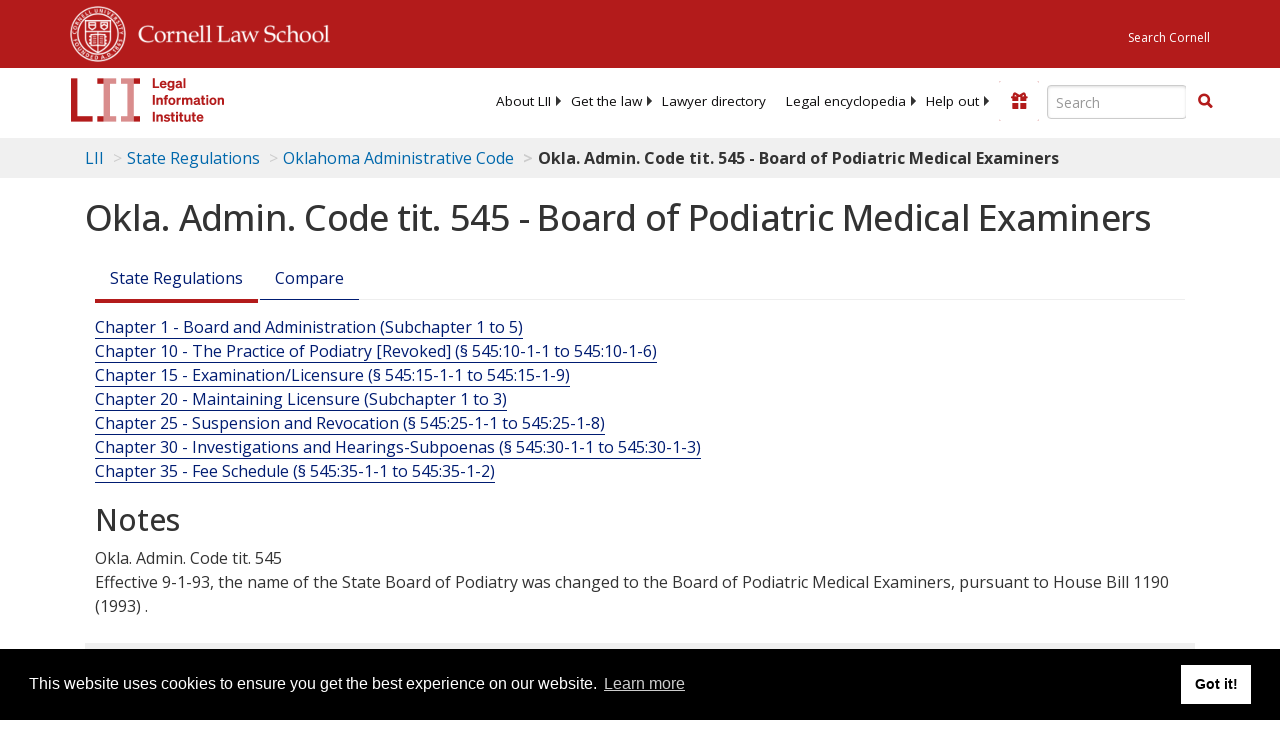

--- FILE ---
content_type: text/html; charset=UTF-8
request_url: https://www.law.cornell.edu/ajax/lii-fundraiser.php
body_size: 0
content:
{"enabled":"0","omitted":false,"onpage":"\/regulations\/oklahoma\/title-545"}

--- FILE ---
content_type: text/html; charset=utf-8
request_url: https://www.google.com/recaptcha/api2/aframe
body_size: 269
content:
<!DOCTYPE HTML><html><head><meta http-equiv="content-type" content="text/html; charset=UTF-8"></head><body><script nonce="nUN5vVvLf_w_lj8EzTKSBg">/** Anti-fraud and anti-abuse applications only. See google.com/recaptcha */ try{var clients={'sodar':'https://pagead2.googlesyndication.com/pagead/sodar?'};window.addEventListener("message",function(a){try{if(a.source===window.parent){var b=JSON.parse(a.data);var c=clients[b['id']];if(c){var d=document.createElement('img');d.src=c+b['params']+'&rc='+(localStorage.getItem("rc::a")?sessionStorage.getItem("rc::b"):"");window.document.body.appendChild(d);sessionStorage.setItem("rc::e",parseInt(sessionStorage.getItem("rc::e")||0)+1);localStorage.setItem("rc::h",'1768997447116');}}}catch(b){}});window.parent.postMessage("_grecaptcha_ready", "*");}catch(b){}</script></body></html>